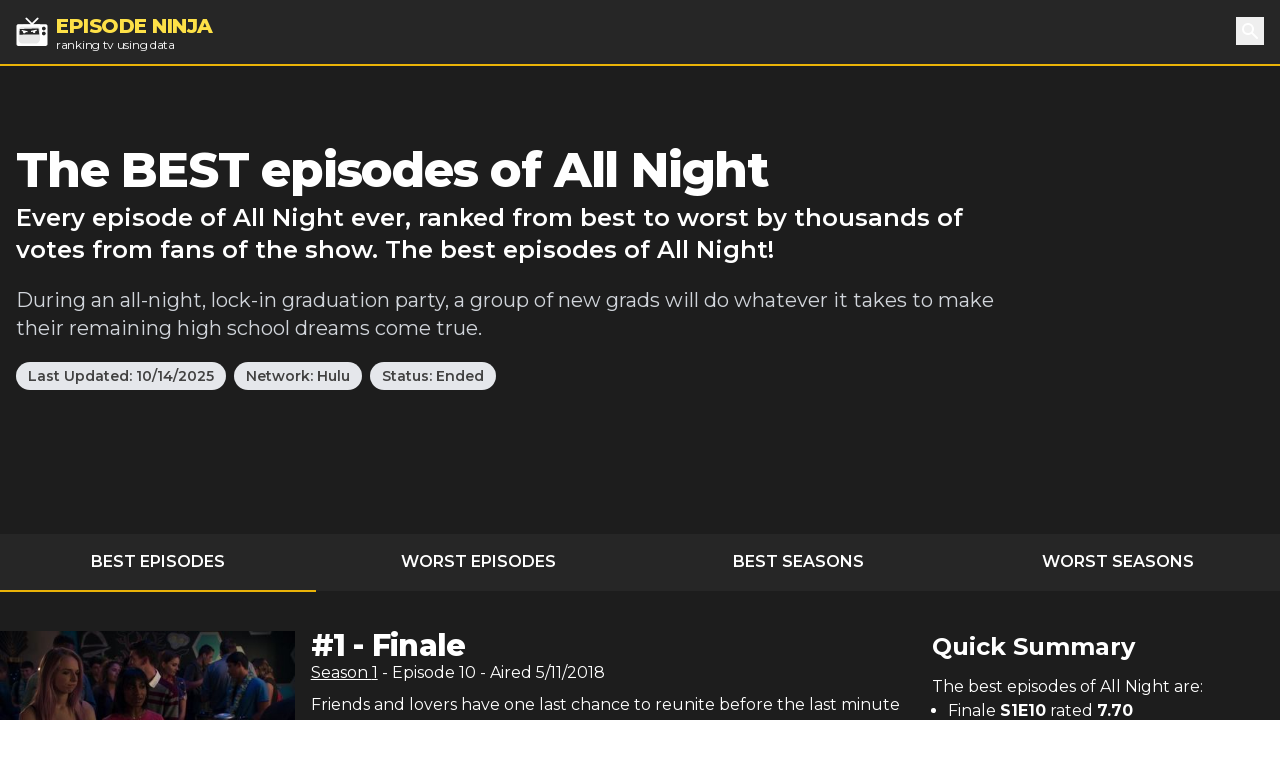

--- FILE ---
content_type: text/html; charset=utf-8
request_url: https://episode.ninja/series/all-night
body_size: 7217
content:
<!DOCTYPE html><html lang="en"><head><title>The BEST episodes of All Night | Episode Ninja</title><meta charSet="utf-8"/><meta name="viewport" content="initial-scale=1.0, width=device-width"/><meta name="description" content="Every episode of All Night ever, ranked from best to worst by thousands of votes from fans of the show. The best episodes of All Night!"/><meta name="og:title" content="The BEST episodes of All Night"/><meta name="og:description" content="Every episode of All Night ever, ranked from best to worst by thousands of votes from fans of the show. The best episodes of All Night!"/><meta name="twitter:title" content="The BEST episodes of All Night"/><meta name="twitter:site" content="@theepisodeninja"/><meta name="og:image" content="https://episode.ninja/api/og?title=The%20BEST%20episodes%20of%20All%20Night"/><meta name="twitter:image" content=""/><meta name="twitter:card" content="summary_large_image"/><meta name="fo-verify" content="5dd3759a-536e-43d2-8ca1-0bfeee0cf2ad"/><link rel="preload" href="https://cdn.episode.ninja/file/episodeninja/6645674.jpg" as="image" fetchpriority="high"/><meta name="next-head-count" content="13"/><script async="" src="https://www.googletagmanager.com/gtag/js?id=G-104SP4S1KF"></script><script>
            window.dataLayer = window.dataLayer || [];
            function gtag(){dataLayer.push(arguments);}
            gtag('js', new Date());
            gtag('config', 'G-104SP4S1KF', {
              page_path: window.location.pathname,
            });
          </script><link rel="preload" href="/_next/static/media/904be59b21bd51cb-s.p.woff2" as="font" type="font/woff2" crossorigin="anonymous" data-next-font="size-adjust"/><link rel="preload" href="/_next/static/css/418f17e018a3aa2c.css" as="style"/><link rel="stylesheet" href="/_next/static/css/418f17e018a3aa2c.css" data-n-g=""/><noscript data-n-css=""></noscript><script defer="" nomodule="" src="/_next/static/chunks/polyfills-42372ed130431b0a.js"></script><script src="/_next/static/chunks/webpack-0394cfaff2b5e9ba.js" defer=""></script><script src="/_next/static/chunks/framework-da2dd65caaea2677.js" defer=""></script><script src="/_next/static/chunks/main-d94dbc1d0f6a7c8a.js" defer=""></script><script src="/_next/static/chunks/pages/_app-e4121494dd5b9ccc.js" defer=""></script><script src="/_next/static/chunks/17-730d0faca4e34a0b.js" defer=""></script><script src="/_next/static/chunks/675-a017e9e2fa25fd0e.js" defer=""></script><script src="/_next/static/chunks/161-ecb69d555b493f1b.js" defer=""></script><script src="/_next/static/chunks/439-5eea4cf54a4c0d7d.js" defer=""></script><script src="/_next/static/chunks/pages/series/%5B...slug%5D-eb90bf0350c55863.js" defer=""></script><script src="/_next/static/SyKuHPH-iDTtSGltLaoZc/_buildManifest.js" defer=""></script><script src="/_next/static/SyKuHPH-iDTtSGltLaoZc/_ssgManifest.js" defer=""></script></head><body><div id="__next"><main class="__className_069ab3"><div class="bg-gray-800"><header><nav class="bg-gray-800 border-b-2 border-yellow-500"><div class="container px-4 mx-auto"><div class="flex items-center justify-between h-16"><div class="flex items-center"><a class="flex items-center flex-shrink-0 text-white mr-6" href="/"><img class="fill-current h-8 w-8 mr-2" src="/logo.svg" alt="Episode Ninja" width="32" height="32"/><div><div class="font-extrabold uppercase text-xl tracking-tight leading-tight text-yellow-300">Episode Ninja</div><small class="tracking-tight leading-none block text-xs">ranking tv using data</small></div></a></div><div class="relative"><button class="text-base text-white font-medium focus:outline-none p-1" id="headlessui-popover-button-undefined" type="button" aria-expanded="false"><svg xmlns="http://www.w3.org/2000/svg" viewBox="0 0 20 20" fill="currentColor" aria-hidden="true" class="h-5 w-5"><path fill-rule="evenodd" d="M8 4a4 4 0 100 8 4 4 0 000-8zM2 8a6 6 0 1110.89 3.476l4.817 4.817a1 1 0 01-1.414 1.414l-4.816-4.816A6 6 0 012 8z" clip-rule="evenodd"></path></svg><span class="sr-only">Search</span></button></div></div></div></nav></header><div class="relative bg-gray-900"><div class="max-w-screen-2xl mx-auto"><div class="relative z-10 pt-4 bg-gray-900 sm:pt-12 lg:w-full lg:pt-20 lg:pr-4"><div class="mx-auto max-w-screen-xl px-4 sm:text-center lg:text-left flex flex-col md:flex-row md:space-x-4"><div class=""><h1 class="text-2xl tracking-tight leading-6 md:leading-8 sm:leading-none font-extrabold sm:text-3xl md:text-4xl lg:text-5xl text-white mb-2">The BEST episodes of All Night</h1><h2 class="text-md sm:text-lg md:text-xl lg:text-2xl leading-tight text-white font-semibold">Every episode of All Night ever, ranked from best to worst by thousands of votes from fans of the show. The best episodes of All Night!</h2><p class="my-3 leading-tight text-sm sm:text-base text-gray-300 sm:my-5 sm:text-lg sm:mx-auto md:text-xl lg:mx-0">During an all-night, lock-in graduation party, a group of new grads will do whatever it takes to make their remaining high school dreams come true.</p><div class="mb-4"><span class="inline-block bg-gray-200 rounded-full px-3 py-1 text-xs md:text-sm font-semibold text-gray-700 mr-2 mb-2 md:mb-0">Last Updated:<!-- --> <!-- -->10/14/2025</span><a class="inline-block bg-gray-200 rounded-full px-3 py-1 text-xs md:text-sm font-semibold text-gray-700 mr-2" href="/networks/hulu">Network: <!-- -->Hulu</a><span class="inline-block bg-gray-200 rounded-full px-3 py-1 text-xs md:text-sm font-semibold text-gray-700 mr-2 mb-2 md:mb-0">Status: <!-- -->Ended</span></div></div><div class="md:w-4/12 md:h-64"><div id="nitro-content-1-mobile" class="mobile-ad md:hidden"></div><div id="nitro-content-1" class="hidden md:block"></div></div></div><div class="container mx-auto h-20 md:h-32"></div></div></div></div><div class="bg-gray-800"><div class="container mx-auto"><ul class="flex text-center uppercase text-white font-semibold text-xs md:text-base"><li class="flex-1 -mb-px mr-1"><a class="block p-2 md:p-4 border-yellow-500 border-b-2" href="/series/all-night">Best Episodes</a></li><li class="flex-1 -mb-px mr-1"><a class="block p-2 md:p-4 border-yellow-500 " href="/series/all-night/worst-episodes">Worst Episodes</a></li><li class="flex-1 mr-1"><a class="block p-2 md:p-4 border-yellow-500 " href="/series/all-night/best-seasons">Best Seasons</a></li><li class="flex-1 -mb-px mr-1"><a class="block p-2 md:p-4 border-yellow-500 " href="/series/all-night/worst-seasons">Worst Seasons</a></li></ul></div></div><div class="bg-gray-900"><div class="container mx-auto pt-4 sm:pt-10"><div class="flex flex-wrap"><div class="w-full lg:flex-1"><div><div class="text-white mb-10 flex flex-wrap sm:-mx-2"><div class="w-full sm:w-1/2 md:w-1/3 sm:px-2"><div class="image-wrapper border-b-2 border-yellow-500 bg-gray-800"><img alt="Finale" fetchpriority="high" width="400" height="225" decoding="async" data-nimg="1" style="color:transparent;width:100%;height:auto" src="https://cdn.episode.ninja/file/episodeninja/6645674.jpg"/></div><div class="bg-gray-800 px-4 md:px-2 py-2 mb-4 md:mb-0 text-lg font-bold leading-none flex content-between"><img src="/star.svg" alt="star" width="18" height="18" class="mr-1"/><div class="pr-2 mr-2 border-r">7.70</div><div class="flex-1">33<!-- --> votes</div><div class="-mr-2" style="display:flex"><button class="-my-2 px-2 bg-gray-200 text-gray-700 font-bold text-sm">Rate Now</button></div></div></div><div class="w-full sm:w-1/2 md:w-2/3 px-6 md:px-2"><h2 class="text-2xl tracking-tight leading-8 sm:leading-none font-extrabold sm:text-3xl mb-0">#<!-- -->1<!-- --> - <!-- -->Finale</h2><h3 class="text-md mb-2"><a class="underline" href="/series/all-night/season-1">Season <!-- -->1</a> <!-- -->- Episode <!-- -->10<!-- --> - Aired<!-- --> <!-- -->5/11/2018</h3><p class="mb-8">Friends and lovers have one last chance to reunite before the last minute of grad night ticks away. Cassie and Deanna devise a plan to win Alexis back while Roni reveals to Deanna the reason why she and Fig broke up. And Melinda makes a bold move.</p><div class="mb-1">Directors:<!-- --> <a class="underline" href="/director/brian-dannelly">Brian Dannelly</a></div><div class="mb-1">Writer:<!-- --> <a class="underline" href="/writer/jason-ubaldi">Jason Ubaldi</a></div><span class="text-lg font-bold mr-2">Watch Now:</span><a href="https://www.amazon.com/dp/B0FMCR43X4?tag=episodeninja-20&amp;linkCode=osi&amp;th=1&amp;psc=1" rel="noopener" class="text-black font-bold py-1 px-3 mr-2 rounded" style="background-color:#ff9900">Amazon</a></div></div></div><div><div class="text-white mb-10 flex flex-wrap sm:-mx-2"><div class="w-full sm:w-1/2 md:w-1/3 sm:px-2"><div class="image-wrapper border-b-2 border-yellow-500 bg-gray-800"><img alt="The Darkness" loading="lazy" width="400" height="225" decoding="async" data-nimg="1" style="color:transparent;width:100%;height:auto" src="https://cdn.episode.ninja/file/episodeninja/6645673.jpg"/></div><div class="bg-gray-800 px-4 md:px-2 py-2 mb-4 md:mb-0 text-lg font-bold leading-none flex content-between"><img src="/star.svg" alt="star" width="18" height="18" class="mr-1"/><div class="pr-2 mr-2 border-r">7.26</div><div class="flex-1">34<!-- --> votes</div><div class="-mr-2" style="display:flex"><button class="-my-2 px-2 bg-gray-200 text-gray-700 font-bold text-sm">Rate Now</button></div></div></div><div class="w-full sm:w-1/2 md:w-2/3 px-6 md:px-2"><h2 class="text-2xl tracking-tight leading-8 sm:leading-none font-extrabold sm:text-3xl mb-0">#<!-- -->2<!-- --> - <!-- -->The Darkness</h2><h3 class="text-md mb-2"><a class="underline" href="/series/all-night/season-1">Season <!-- -->1</a> <!-- -->- Episode <!-- -->9<!-- --> - Aired<!-- --> <!-- -->5/11/2018</h3><p class="mb-8">Stefania helps Cody re-do a moment from his past while Lyssee challenges Roni and Alexis to a streaking adventure. Deanna helps Nino cross one more thing off his list as Fig makes a big decision. Stymie and Jonas get close to finding their elusive queen.</p><div class="mb-1">Directors:<!-- --> <a class="underline" href="/director/brian-dannelly">Brian Dannelly</a></div><div class="mb-1">Writer:<!-- --> <a class="underline" href="/writer/r.-lee-fleming-jr.">R. Lee Fleming Jr.</a></div><span class="text-lg font-bold mr-2">Watch Now:</span><a href="https://www.amazon.com/dp/B00943SP0G?tag=episodeninja-20&amp;linkCode=osi&amp;th=1&amp;psc=1" rel="noopener" class="text-black font-bold py-1 px-3 mr-2 rounded" style="background-color:#ff9900">Amazon</a></div></div></div><div><div class="text-white mb-10 flex flex-wrap sm:-mx-2"><div class="w-full sm:w-1/2 md:w-1/3 sm:px-2"><div class="image-wrapper border-b-2 border-yellow-500 bg-gray-800"><img alt="Tarot Cards" loading="lazy" width="400" height="225" decoding="async" data-nimg="1" style="color:transparent;width:100%;height:auto" src="https://cdn.episode.ninja/file/episodeninja/6645672.jpg"/></div><div class="bg-gray-800 px-4 md:px-2 py-2 mb-4 md:mb-0 text-lg font-bold leading-none flex content-between"><img src="/star.svg" alt="star" width="18" height="18" class="mr-1"/><div class="pr-2 mr-2 border-r">7.22</div><div class="flex-1">32<!-- --> votes</div><div class="-mr-2" style="display:flex"><button class="-my-2 px-2 bg-gray-200 text-gray-700 font-bold text-sm">Rate Now</button></div></div></div><div class="w-full sm:w-1/2 md:w-2/3 px-6 md:px-2"><h2 class="text-2xl tracking-tight leading-8 sm:leading-none font-extrabold sm:text-3xl mb-0">#<!-- -->3<!-- --> - <!-- -->Tarot Cards</h2><h3 class="text-md mb-2"><a class="underline" href="/series/all-night/season-1">Season <!-- -->1</a> <!-- -->- Episode <!-- -->8<!-- --> - Aired<!-- --> <!-- -->5/11/2018</h3><p class="mb-8">Tarot card readings complicates everyone’s night sending Fig, Deanna, Jonas and Stymie into uncharted territory. Melinda tries to convince Saperstein to let her out. Cassie and Alexis hash out their issues while Cody and Stefania argue about their pasts.</p><div class="mb-1">Directors:<!-- --> <a class="underline" href="/director/ryan-shiraki">Ryan Shiraki</a></div><div class="mb-1">Writer:<!-- --> <a class="underline" href="/writer/mackenzie-yeager">Mackenzie Yeager</a></div><span class="text-lg font-bold mr-2">Watch Now:</span><a href="https://www.amazon.com/dp/B0CVVSZ6XY?tag=episodeninja-20&amp;linkCode=osi&amp;th=1&amp;psc=1" rel="noopener" class="text-black font-bold py-1 px-3 mr-2 rounded" style="background-color:#ff9900">Amazon</a></div></div></div><div><div class="text-white mb-10 flex flex-wrap sm:-mx-2"><div class="w-full sm:w-1/2 md:w-1/3 sm:px-2"><div class="image-wrapper border-b-2 border-yellow-500 bg-gray-800"><img alt="Safe Sex" loading="lazy" width="400" height="225" decoding="async" data-nimg="1" style="color:transparent;width:100%;height:auto" src="https://cdn.episode.ninja/file/episodeninja/6645671.jpg"/></div><div class="bg-gray-800 px-4 md:px-2 py-2 mb-4 md:mb-0 text-lg font-bold leading-none flex content-between"><img src="/star.svg" alt="star" width="18" height="18" class="mr-1"/><div class="pr-2 mr-2 border-r">7.17</div><div class="flex-1">36<!-- --> votes</div><div class="-mr-2" style="display:flex"><button class="-my-2 px-2 bg-gray-200 text-gray-700 font-bold text-sm">Rate Now</button></div></div></div><div class="w-full sm:w-1/2 md:w-2/3 px-6 md:px-2"><h2 class="text-2xl tracking-tight leading-8 sm:leading-none font-extrabold sm:text-3xl mb-0">#<!-- -->4<!-- --> - <!-- -->Safe Sex</h2><h3 class="text-md mb-2"><a class="underline" href="/series/all-night/season-1">Season <!-- -->1</a> <!-- -->- Episode <!-- -->7<!-- --> - Aired<!-- --> <!-- -->5/11/2018</h3><p class="mb-8">Things get hot and heavy between Roni and Fig while Melinda is banished to grad night detention. Alexis and Cassie find themselves at crossroads as Deanna and Nino get to know one another. Bryce may not be up to the challenge of sleeping with Mrs. Lewis.</p><div class="mb-1">Directors:<!-- --> <a class="underline" href="/director/ryan-shiraki">Ryan Shiraki</a></div><div class="mb-1">Writer:<!-- --> <a class="underline" href="/writer/ali-schouten">Ali Schouten</a></div><span class="text-lg font-bold mr-2">Watch Now:</span><a href="https://www.amazon.com/dp/B072M277PR?tag=episodeninja-20&amp;linkCode=osi&amp;th=1&amp;psc=1" rel="noopener" class="text-black font-bold py-1 px-3 mr-2 rounded" style="background-color:#ff9900">Amazon</a></div></div><div class="pt-8 mb-12"><div id="nitro-content-2-mobile" class="mobile-ad md:hidden"></div><div id="nitro-content-2" class="hidden md:block"></div></div></div><div><div class="text-white mb-10 flex flex-wrap sm:-mx-2"><div class="w-full sm:w-1/2 md:w-1/3 sm:px-2"><div class="image-wrapper border-b-2 border-yellow-500 bg-gray-800"><img alt="Jello Wrestling" loading="lazy" width="400" height="225" decoding="async" data-nimg="1" style="color:transparent;width:100%;height:auto" src="https://cdn.episode.ninja/file/episodeninja/6645669.jpg"/></div><div class="bg-gray-800 px-4 md:px-2 py-2 mb-4 md:mb-0 text-lg font-bold leading-none flex content-between"><img src="/star.svg" alt="star" width="18" height="18" class="mr-1"/><div class="pr-2 mr-2 border-r">7.10</div><div class="flex-1">31<!-- --> votes</div><div class="-mr-2" style="display:flex"><button class="-my-2 px-2 bg-gray-200 text-gray-700 font-bold text-sm">Rate Now</button></div></div></div><div class="w-full sm:w-1/2 md:w-2/3 px-6 md:px-2"><h2 class="text-2xl tracking-tight leading-8 sm:leading-none font-extrabold sm:text-3xl mb-0">#<!-- -->5<!-- --> - <!-- -->Jello Wrestling</h2><h3 class="text-md mb-2"><a class="underline" href="/series/all-night/season-1">Season <!-- -->1</a> <!-- -->- Episode <!-- -->5<!-- --> - Aired<!-- --> <!-- -->5/11/2018</h3><p class="mb-8">The night takes a turn as 80s themed jello wrestling pits students against each other. Fig finally gets to talk to Roni, as Deanna confesses her feelings. Christian and Melinda sneak out to steal alcohol. Bryce discovers the key to Mrs. Lewis’ heart.</p><div class="mb-1">Directors:<!-- --> <a class="underline" href="/director/brian-dannelly">Brian Dannelly</a></div><div class="mb-1">Writer:<!-- --> <a class="underline" href="/writer/r.-lee-fleming-jr.">R. Lee Fleming Jr.</a></div><span class="text-lg font-bold mr-2">Watch Now:</span><a href="https://www.amazon.com/dp/B0DTT5Q19D?tag=episodeninja-20&amp;linkCode=osi&amp;th=1&amp;psc=1" rel="noopener" class="text-black font-bold py-1 px-3 mr-2 rounded" style="background-color:#ff9900">Amazon</a></div></div></div><div><div class="text-white mb-10 flex flex-wrap sm:-mx-2"><div class="w-full sm:w-1/2 md:w-1/3 sm:px-2"><div class="image-wrapper border-b-2 border-yellow-500 bg-gray-800"><img alt="Sink or Swim" loading="lazy" width="400" height="225" decoding="async" data-nimg="1" style="color:transparent;width:100%;height:auto" src="https://cdn.episode.ninja/file/episodeninja/6645670.jpg"/></div><div class="bg-gray-800 px-4 md:px-2 py-2 mb-4 md:mb-0 text-lg font-bold leading-none flex content-between"><img src="/star.svg" alt="star" width="18" height="18" class="mr-1"/><div class="pr-2 mr-2 border-r">6.87</div><div class="flex-1">30<!-- --> votes</div><div class="-mr-2" style="display:flex"><button class="-my-2 px-2 bg-gray-200 text-gray-700 font-bold text-sm">Rate Now</button></div></div></div><div class="w-full sm:w-1/2 md:w-2/3 px-6 md:px-2"><h2 class="text-2xl tracking-tight leading-8 sm:leading-none font-extrabold sm:text-3xl mb-0">#<!-- -->6<!-- --> - <!-- -->Sink or Swim</h2><h3 class="text-md mb-2"><a class="underline" href="/series/all-night/season-1">Season <!-- -->1</a> <!-- -->- Episode <!-- -->6<!-- --> - Aired<!-- --> <!-- -->5/11/2018</h3><p class="mb-8">As half the students fall asleep, Nino’s music livens things up. Melinda misjudges a moment between her and Christian. Cassie helps Deanna go through an emotional and cosmetic make over and Bryce coerces Mrs. Lewis to sneak away.</p><div class="mb-1">Directors:<!-- --> <a class="underline" href="/director/brian-dannelly">Brian Dannelly</a></div><div class="mb-1">Writer:<!-- --> <a class="underline" href="/writer/jason-ubaldi">Jason Ubaldi</a></div><span class="text-lg font-bold mr-2">Watch Now:</span><a href="https://www.amazon.com/dp/B0CLVT6L1Y?tag=episodeninja-20&amp;linkCode=osi&amp;th=1&amp;psc=1" rel="noopener" class="text-black font-bold py-1 px-3 mr-2 rounded" style="background-color:#ff9900">Amazon</a></div></div></div><div><div class="text-white mb-10 flex flex-wrap sm:-mx-2"><div class="w-full sm:w-1/2 md:w-1/3 sm:px-2"><div class="image-wrapper border-b-2 border-yellow-500 bg-gray-800"><img alt="Karaoke" loading="lazy" width="400" height="225" decoding="async" data-nimg="1" style="color:transparent;width:100%;height:auto" src="https://cdn.episode.ninja/file/episodeninja/6645667.jpg"/></div><div class="bg-gray-800 px-4 md:px-2 py-2 mb-4 md:mb-0 text-lg font-bold leading-none flex content-between"><img src="/star.svg" alt="star" width="18" height="18" class="mr-1"/><div class="pr-2 mr-2 border-r">6.78</div><div class="flex-1">37<!-- --> votes</div><div class="-mr-2" style="display:flex"><button class="-my-2 px-2 bg-gray-200 text-gray-700 font-bold text-sm">Rate Now</button></div></div></div><div class="w-full sm:w-1/2 md:w-2/3 px-6 md:px-2"><h2 class="text-2xl tracking-tight leading-8 sm:leading-none font-extrabold sm:text-3xl mb-0">#<!-- -->7<!-- --> - <!-- -->Karaoke</h2><h3 class="text-md mb-2"><a class="underline" href="/series/all-night/season-1">Season <!-- -->1</a> <!-- -->- Episode <!-- -->3<!-- --> - Aired<!-- --> <!-- -->5/11/2018</h3><p class="mb-8">As karaoke commences, Roni makes a huge announcement only to be topped by the revelation of an even bigger secret. Bryce begins to lay the groundwork for his seduction of the gym teacher’s wife. Christian urges Melinda to come out of her shell.</p><div class="mb-1">Directors:<!-- --> <a class="underline" href="/director/nancy-hower">Nancy Hower</a></div><div class="mb-1">Writer:<!-- --> <a class="underline" href="/writer/ali-schouten">Ali Schouten</a></div><span class="text-lg font-bold mr-2">Watch Now:</span><a href="https://www.amazon.com/dp/B0795BG5NW?tag=episodeninja-20&amp;linkCode=osi&amp;th=1&amp;psc=1" rel="noopener" class="text-black font-bold py-1 px-3 mr-2 rounded" style="background-color:#ff9900">Amazon</a></div></div></div><div><div class="text-white mb-10 flex flex-wrap sm:-mx-2"><div class="w-full sm:w-1/2 md:w-1/3 sm:px-2"><div class="image-wrapper border-b-2 border-yellow-500 bg-gray-800"><img alt="Midnight Madness" loading="lazy" width="400" height="225" decoding="async" data-nimg="1" style="color:transparent;width:100%;height:auto" src="https://cdn.episode.ninja/file/episodeninja/6645668.jpg"/></div><div class="bg-gray-800 px-4 md:px-2 py-2 mb-4 md:mb-0 text-lg font-bold leading-none flex content-between"><img src="/star.svg" alt="star" width="18" height="18" class="mr-1"/><div class="pr-2 mr-2 border-r">6.77</div><div class="flex-1">30<!-- --> votes</div><div class="-mr-2" style="display:flex"><button class="-my-2 px-2 bg-gray-200 text-gray-700 font-bold text-sm">Rate Now</button></div></div></div><div class="w-full sm:w-1/2 md:w-2/3 px-6 md:px-2"><h2 class="text-2xl tracking-tight leading-8 sm:leading-none font-extrabold sm:text-3xl mb-0">#<!-- -->8<!-- --> - <!-- -->Midnight Madness</h2><h3 class="text-md mb-2"><a class="underline" href="/series/all-night/season-1">Season <!-- -->1</a> <!-- -->- Episode <!-- -->4<!-- --> - Aired<!-- --> <!-- -->5/11/2018</h3><p class="mb-8">The stroke of midnight means it’s time for Midnight Madness, a crazy game that ends up amplifying the bad blood between Deanna and Cassie. Roni, Alexis and Lyssee plot their revenge on Oz and Melinda makes a plan to acquire more alcohol for the party.</p><div class="mb-1">Directors:<!-- --> <a class="underline" href="/director/nancy-hower">Nancy Hower</a></div><div class="mb-1">Writer:<!-- --> <a class="underline" href="/writer/mackenzie-yeager">Mackenzie Yeager</a></div><span class="text-lg font-bold mr-2">Watch Now:</span><a href="https://www.amazon.com/dp/B006RXQ7MY?tag=episodeninja-20&amp;linkCode=osi&amp;th=1&amp;psc=1" rel="noopener" class="text-black font-bold py-1 px-3 mr-2 rounded" style="background-color:#ff9900">Amazon</a></div></div><div class="pt-8 mb-12"><div id="nitro-content-3-mobile" class="mobile-ad md:hidden"></div><div id="nitro-content-3" class="hidden md:block"></div></div></div><div><div class="text-white mb-10 flex flex-wrap sm:-mx-2"><div class="w-full sm:w-1/2 md:w-1/3 sm:px-2"><div class="image-wrapper border-b-2 border-yellow-500 bg-gray-800"><img alt="Future Predictions" loading="lazy" width="400" height="225" decoding="async" data-nimg="1" style="color:transparent;width:100%;height:auto" src="https://cdn.episode.ninja/file/episodeninja/6645666.jpg"/></div><div class="bg-gray-800 px-4 md:px-2 py-2 mb-4 md:mb-0 text-lg font-bold leading-none flex content-between"><img src="/star.svg" alt="star" width="18" height="18" class="mr-1"/><div class="pr-2 mr-2 border-r">6.73</div><div class="flex-1">45<!-- --> votes</div><div class="-mr-2" style="display:flex"><button class="-my-2 px-2 bg-gray-200 text-gray-700 font-bold text-sm">Rate Now</button></div></div></div><div class="w-full sm:w-1/2 md:w-2/3 px-6 md:px-2"><h2 class="text-2xl tracking-tight leading-8 sm:leading-none font-extrabold sm:text-3xl mb-0">#<!-- -->9<!-- --> - <!-- -->Future Predictions</h2><h3 class="text-md mb-2"><a class="underline" href="/series/all-night/season-1">Season <!-- -->1</a> <!-- -->- Episode <!-- -->2<!-- --> - Aired<!-- --> <!-- -->5/11/2018</h3><p class="mb-8">A last minute arrival at Grad Night causes a stir as students create videos predicting where they will be in 20 years. Deanna vows to tell Fig her true feelings while Roni’s friends try to convince her there is another reason why Oz is pulling away.</p><div class="mb-1">Directors:<!-- --> <a class="underline" href="/director/brian-dannelly">Brian Dannelly</a></div><div class="mb-1">Writer:<!-- --> <a class="underline" href="/writer/jason-ubaldi">Jason Ubaldi</a></div><span class="text-lg font-bold mr-2">Watch Now:</span><a href="https://www.amazon.com/dp/B07RX36HL8?tag=episodeninja-20&amp;linkCode=osi&amp;th=1&amp;psc=1" rel="noopener" class="text-black font-bold py-1 px-3 mr-2 rounded" style="background-color:#ff9900">Amazon</a></div></div></div><div><div class="text-white mb-10 flex flex-wrap sm:-mx-2"><div class="w-full sm:w-1/2 md:w-1/3 sm:px-2"><div class="image-wrapper border-b-2 border-yellow-500 bg-gray-800"><img alt="Pilot" loading="lazy" width="400" height="225" decoding="async" data-nimg="1" style="color:transparent;width:100%;height:auto" src="https://cdn.episode.ninja/file/episodeninja/6645665.jpg"/></div><div class="bg-gray-800 px-4 md:px-2 py-2 mb-4 md:mb-0 text-lg font-bold leading-none flex content-between"><img src="/star.svg" alt="star" width="18" height="18" class="mr-1"/><div class="pr-2 mr-2 border-r">6.38</div><div class="flex-1">53<!-- --> votes</div><div class="-mr-2" style="display:flex"><button class="-my-2 px-2 bg-gray-200 text-gray-700 font-bold text-sm">Rate Now</button></div></div></div><div class="w-full sm:w-1/2 md:w-2/3 px-6 md:px-2"><h2 class="text-2xl tracking-tight leading-8 sm:leading-none font-extrabold sm:text-3xl mb-0">#<!-- -->10<!-- --> - <!-- -->Pilot</h2><h3 class="text-md mb-2"><a class="underline" href="/series/all-night/season-1">Season <!-- -->1</a> <!-- -->- Episode <!-- -->1<!-- --> - Aired<!-- --> <!-- -->5/11/2018</h3><p class="mb-8">At the all night graduation lock-in party, graduates set out to fulfill their unfinished business. For many, it’s their last chance to live their high school dreams, but things inevitably take a turn for the Senior Class of Sherman Grove High School.</p><div class="mb-1">Directors:<!-- --> <a class="underline" href="/director/brian-dannelly">Brian Dannelly</a></div><div class="mb-1">Writer:<!-- --> <a class="underline" href="/writer/jason-ubaldi">Jason Ubaldi</a></div><span class="text-lg font-bold mr-2">Watch Now:</span><a href="https://www.amazon.com/dp/B0FMCR43X4?tag=episodeninja-20&amp;linkCode=osi&amp;th=1&amp;psc=1" rel="noopener" class="text-black font-bold py-1 px-3 mr-2 rounded" style="background-color:#ff9900">Amazon</a><a href="https://itunes.apple.com/us/tv-season/pilot/id1458039318?i=1458519951&amp;uo=4&amp;at=1010lMy8" rel="noopener" class="text-white font-bold py-1 px-3 mr-2 rounded" style="background-color:#000">Apple TV</a></div></div></div></div><aside class="sidebar text-white flex flex-col"><div class="px-3 sm:px-0 mb-6"><h3 class="text-2xl font-bold sm:px-0 mb-3">Quick Summary</h3>The <!-- -->best<!-- --> episodes of <!-- -->All Night<!-- --> <!-- -->are:<ul class="list-disc pl-4"><li>Finale<!-- --> <strong>S<!-- -->1<!-- -->E<!-- -->10</strong> <!-- -->rated <strong>7.70</strong></li><li>The Darkness<!-- --> <strong>S<!-- -->1<!-- -->E<!-- -->9</strong> <!-- -->rated <strong>7.26</strong></li><li>Tarot Cards<!-- --> <strong>S<!-- -->1<!-- -->E<!-- -->8</strong> <!-- -->rated <strong>7.22</strong></li><li>Safe Sex<!-- --> <strong>S<!-- -->1<!-- -->E<!-- -->7</strong> <!-- -->rated <strong>7.17</strong></li><li>Jello Wrestling<!-- --> <strong>S<!-- -->1<!-- -->E<!-- -->5</strong> <!-- -->rated <strong>7.10</strong></li><li>Sink or Swim<!-- --> <strong>S<!-- -->1<!-- -->E<!-- -->6</strong> <!-- -->rated <strong>6.87</strong></li><li>Karaoke<!-- --> <strong>S<!-- -->1<!-- -->E<!-- -->3</strong> <!-- -->rated <strong>6.78</strong></li><li>Midnight Madness<!-- --> <strong>S<!-- -->1<!-- -->E<!-- -->4</strong> <!-- -->rated <strong>6.77</strong></li><li>Future Predictions<!-- --> <strong>S<!-- -->1<!-- -->E<!-- -->2</strong> <!-- -->rated <strong>6.73</strong></li><li>Pilot<!-- --> <strong>S<!-- -->1<!-- -->E<!-- -->1</strong> <!-- -->rated <strong>6.38</strong></li></ul></div><div><h3 class="text-2xl font-bold px-3 sm:px-0 mb-3">Similar Shows</h3><a class="flex justify-center items-center h-40 overflow-hidden shadow-lg bg-gray-800 hover:bg-gray-700 mb-4 text-white border-t-2 border-yellow-500" href="/series/chuck"><div class="px-3 py-2"><h4 class="font-bold text-2xl text-center">Chuck</h4></div></a><a class="flex justify-center items-center h-40 overflow-hidden shadow-lg bg-gray-800 hover:bg-gray-700 mb-4 text-white border-t-2 border-yellow-500" href="/series/house"><div class="px-3 py-2"><h4 class="font-bold text-2xl text-center">House</h4></div></a><a class="flex justify-center items-center h-40 overflow-hidden shadow-lg bg-gray-800 hover:bg-gray-700 mb-4 text-white border-t-2 border-yellow-500" href="/series/glee"><div class="px-3 py-2"><h4 class="font-bold text-2xl text-center">Glee</h4></div></a><a class="flex justify-center items-center h-40 overflow-hidden shadow-lg bg-gray-800 hover:bg-gray-700 mb-4 text-white border-t-2 border-yellow-500" href="/series/the-big-bang-theory"><div class="px-3 py-2"><h4 class="font-bold text-2xl text-center">The Big Bang Theory</h4></div></a><a class="flex justify-center items-center h-40 overflow-hidden shadow-lg bg-gray-800 hover:bg-gray-700 mb-4 text-white border-t-2 border-yellow-500" href="/series/new-girl"><div class="px-3 py-2"><h4 class="font-bold text-2xl text-center">New Girl</h4></div></a><a class="flex justify-center items-center h-40 overflow-hidden shadow-lg bg-gray-800 hover:bg-gray-700 mb-4 text-white border-t-2 border-yellow-500" href="/series/modern-family"><div class="px-3 py-2"><h4 class="font-bold text-2xl text-center">Modern Family</h4></div></a><a class="flex justify-center items-center h-40 overflow-hidden shadow-lg bg-gray-800 hover:bg-gray-700 mb-4 text-white border-t-2 border-yellow-500" href="/series/the-middle"><div class="px-3 py-2"><h4 class="font-bold text-2xl text-center">The Middle</h4></div></a><a class="flex justify-center items-center h-40 overflow-hidden shadow-lg bg-gray-800 hover:bg-gray-700 mb-4 text-white border-t-2 border-yellow-500" href="/series/orange-is-the-new-black"><div class="px-3 py-2"><h4 class="font-bold text-2xl text-center">Orange Is the New Black</h4></div></a><a class="flex justify-center items-center h-40 overflow-hidden shadow-lg bg-gray-800 hover:bg-gray-700 mb-4 text-white border-t-2 border-yellow-500" href="/series/veronica-mars"><div class="px-3 py-2"><h4 class="font-bold text-2xl text-center">Veronica Mars</h4></div></a><a class="flex justify-center items-center h-40 overflow-hidden shadow-lg bg-gray-800 hover:bg-gray-700 mb-4 text-white border-t-2 border-yellow-500" href="/series/american-dad"><div class="px-3 py-2"><h4 class="font-bold text-2xl text-center">American Dad!</h4></div></a></div><div id="nitro-sidebar-2" class="mt-8 grow"></div></aside></div></div></div><div id="nitro-mobile-fixed" class="mb-3"></div><div id="nitro-desktop-fixed"></div><footer class="text-white bg-gray-800"><div class="container mx-auto p-4 md:px-0"><div class="md:flex md:justify-between mb-4"><ul class="md:flex md:justify-between md:space-x-4"><li><a href="/shows">Shows</a></li><li><a href="/about">About</a></li><li><a href="/advertise">Advertise</a></li><li><a href="https://www.iubenda.com/privacy-policy/23600908/legal" target="_blank" rel="noopener">Privacy Policy</a></li><li id="ncmp-consent-link"></li></ul><div>© Copyright <!-- -->2026<!-- --> <a class="underline" href="/">Episode Ninja</a></div></div><div class="text-sm">We are a participant in the Amazon Services LLC Associates Program, an affiliate advertising program designed to provide a means for us to earn fees by linking to Amazon.com and affiliated sites.</div><div class="mt-2"><span data-ccpa-link="1"></span></div></div></footer></div></main></div><script id="__NEXT_DATA__" type="application/json">{"props":{"pageProps":{"show":{"_id":"5f9c1269f645cae1c14c97df","id":346001,"seriesName":"All Night","overview":"During an all-night, lock-in graduation party, a group of new grads will do whatever it takes to make their remaining high school dreams come true.","slug":"all-night","updatedAt":"2025-10-14T00:19:04.584Z","relatedShows":[{"id":80348,"slug":"chuck","seriesName":"Chuck","_id":"68ed96f868a51f792db0323e"},{"id":73255,"slug":"house","seriesName":"House","_id":"68ed96f868a51f792db0323f"},{"id":83610,"slug":"glee","seriesName":"Glee","_id":"68ed96f868a51f792db03240"},{"id":80379,"slug":"the-big-bang-theory","seriesName":"The Big Bang Theory","_id":"68ed96f868a51f792db03241"},{"id":248682,"slug":"new-girl","seriesName":"New Girl","_id":"68ed96f868a51f792db03242"},{"id":95011,"slug":"modern-family","seriesName":"Modern Family","_id":"68ed96f868a51f792db03243"},{"id":95021,"slug":"the-middle","seriesName":"The Middle","_id":"68ed96f868a51f792db03244"},{"id":264586,"slug":"orange-is-the-new-black","seriesName":"Orange Is the New Black","_id":"68ed96f868a51f792db03245"},{"id":73730,"slug":"veronica-mars","seriesName":"Veronica Mars","_id":"68ed96f868a51f792db03246"},{"id":73141,"slug":"american-dad","seriesName":"American Dad!","_id":"68ed96f868a51f792db03247"}],"episodes":[{"id":6645674,"rating":7.69697,"airedSeason":1,"airedEpisodeNumber":10,"overview":"Friends and lovers have one last chance to reunite before the last minute of grad night ticks away. Cassie and Deanna devise a plan to win Alexis back while Roni reveals to Deanna the reason why she and Fig broke up. And Melinda makes a bold move.","filename":"episodes/346001/6645674.jpg","directors":[{"name":"Brian Dannelly","slug":"brian-dannelly"}],"writers":[{"name":"Jason Ubaldi","slug":"jason-ubaldi"}],"episodeName":"Finale","ratingCount":33,"watchLinks":[{"amazon":"https://www.amazon.com/dp/B0FMCR43X4?tag=episodeninja-20\u0026linkCode=osi\u0026th=1\u0026psc=1","_id":"68ed96f868a51f792db03249"}],"itunes":null,"imageUrl":"https://cdn.episode.ninja/file/episodeninja/6645674.jpg","firstAired":"2018-05-11"},{"id":6645673,"rating":7.26471,"airedSeason":1,"airedEpisodeNumber":9,"overview":"Stefania helps Cody re-do a moment from his past while Lyssee challenges Roni and Alexis to a streaking adventure. Deanna helps Nino cross one more thing off his list as Fig makes a big decision. Stymie and Jonas get close to finding their elusive queen.","filename":"episodes/346001/6645673.jpg","directors":[{"name":"Brian Dannelly","slug":"brian-dannelly"}],"writers":[{"name":"R. Lee Fleming Jr.","slug":"r.-lee-fleming-jr."}],"episodeName":"The Darkness","ratingCount":34,"watchLinks":[{"amazon":"https://www.amazon.com/dp/B00943SP0G?tag=episodeninja-20\u0026linkCode=osi\u0026th=1\u0026psc=1","_id":"68ed96f868a51f792db0324b"}],"itunes":null,"imageUrl":"https://cdn.episode.ninja/file/episodeninja/6645673.jpg","firstAired":"2018-05-11"},{"id":6645672,"rating":7.21875,"airedSeason":1,"airedEpisodeNumber":8,"overview":"Tarot card readings complicates everyone’s night sending Fig, Deanna, Jonas and Stymie into uncharted territory. Melinda tries to convince Saperstein to let her out. Cassie and Alexis hash out their issues while Cody and Stefania argue about their pasts.","filename":"episodes/346001/6645672.jpg","directors":[{"name":"Ryan Shiraki","slug":"ryan-shiraki"}],"writers":[{"name":"Mackenzie Yeager","slug":"mackenzie-yeager"}],"episodeName":"Tarot Cards","ratingCount":32,"watchLinks":[{"amazon":"https://www.amazon.com/dp/B0CVVSZ6XY?tag=episodeninja-20\u0026linkCode=osi\u0026th=1\u0026psc=1","_id":"68ed96f868a51f792db0324d"}],"itunes":null,"imageUrl":"https://cdn.episode.ninja/file/episodeninja/6645672.jpg","firstAired":"2018-05-11"},{"id":6645671,"rating":7.16667,"airedSeason":1,"airedEpisodeNumber":7,"overview":"Things get hot and heavy between Roni and Fig while Melinda is banished to grad night detention. Alexis and Cassie find themselves at crossroads as Deanna and Nino get to know one another. Bryce may not be up to the challenge of sleeping with Mrs. Lewis.","filename":"episodes/346001/6645671.jpg","directors":[{"name":"Ryan Shiraki","slug":"ryan-shiraki"}],"writers":[{"name":"Ali Schouten","slug":"ali-schouten"}],"episodeName":"Safe Sex","ratingCount":36,"watchLinks":[{"amazon":"https://www.amazon.com/dp/B072M277PR?tag=episodeninja-20\u0026linkCode=osi\u0026th=1\u0026psc=1","_id":"68ed96f868a51f792db0324f"}],"itunes":null,"imageUrl":"https://cdn.episode.ninja/file/episodeninja/6645671.jpg","firstAired":"2018-05-11"},{"id":6645669,"rating":7.09677,"airedSeason":1,"airedEpisodeNumber":5,"overview":"The night takes a turn as 80s themed jello wrestling pits students against each other. Fig finally gets to talk to Roni, as Deanna confesses her feelings. Christian and Melinda sneak out to steal alcohol. Bryce discovers the key to Mrs. Lewis’ heart.","filename":"episodes/346001/6645669.jpg","directors":[{"name":"Brian Dannelly","slug":"brian-dannelly"}],"writers":[{"name":"R. Lee Fleming Jr.","slug":"r.-lee-fleming-jr."}],"episodeName":"Jello Wrestling","ratingCount":31,"watchLinks":[{"amazon":"https://www.amazon.com/dp/B0DTT5Q19D?tag=episodeninja-20\u0026linkCode=osi\u0026th=1\u0026psc=1","_id":"68ed96f868a51f792db03251"}],"itunes":null,"imageUrl":"https://cdn.episode.ninja/file/episodeninja/6645669.jpg","firstAired":"2018-05-11"},{"id":6645670,"rating":6.86667,"airedSeason":1,"airedEpisodeNumber":6,"overview":"As half the students fall asleep, Nino’s music livens things up. Melinda misjudges a moment between her and Christian. Cassie helps Deanna go through an emotional and cosmetic make over and Bryce coerces Mrs. Lewis to sneak away.","filename":"episodes/346001/6645670.jpg","directors":[{"name":"Brian Dannelly","slug":"brian-dannelly"}],"writers":[{"name":"Jason Ubaldi","slug":"jason-ubaldi"}],"episodeName":"Sink or Swim","ratingCount":30,"watchLinks":[{"amazon":"https://www.amazon.com/dp/B0CLVT6L1Y?tag=episodeninja-20\u0026linkCode=osi\u0026th=1\u0026psc=1","_id":"68ed96f868a51f792db03253"}],"itunes":null,"imageUrl":"https://cdn.episode.ninja/file/episodeninja/6645670.jpg","firstAired":"2018-05-11"},{"id":6645667,"rating":6.78378,"airedSeason":1,"airedEpisodeNumber":3,"overview":"As karaoke commences, Roni makes a huge announcement only to be topped by the revelation of an even bigger secret. Bryce begins to lay the groundwork for his seduction of the gym teacher’s wife. Christian urges Melinda to come out of her shell.","filename":"episodes/346001/6645667.jpg","directors":[{"name":"Nancy Hower","slug":"nancy-hower"}],"writers":[{"name":"Ali Schouten","slug":"ali-schouten"}],"episodeName":"Karaoke","ratingCount":37,"watchLinks":[{"amazon":"https://www.amazon.com/dp/B0795BG5NW?tag=episodeninja-20\u0026linkCode=osi\u0026th=1\u0026psc=1","_id":"68ed96f868a51f792db03255"}],"itunes":null,"imageUrl":"https://cdn.episode.ninja/file/episodeninja/6645667.jpg","firstAired":"2018-05-11"},{"id":6645668,"rating":6.76667,"airedSeason":1,"airedEpisodeNumber":4,"overview":"The stroke of midnight means it’s time for Midnight Madness, a crazy game that ends up amplifying the bad blood between Deanna and Cassie. Roni, Alexis and Lyssee plot their revenge on Oz and Melinda makes a plan to acquire more alcohol for the party.","filename":"episodes/346001/6645668.jpg","directors":[{"name":"Nancy Hower","slug":"nancy-hower"}],"writers":[{"name":"Mackenzie Yeager","slug":"mackenzie-yeager"}],"episodeName":"Midnight Madness","ratingCount":30,"watchLinks":[{"amazon":"https://www.amazon.com/dp/B006RXQ7MY?tag=episodeninja-20\u0026linkCode=osi\u0026th=1\u0026psc=1","_id":"68ed96f868a51f792db03257"}],"itunes":null,"imageUrl":"https://cdn.episode.ninja/file/episodeninja/6645668.jpg","firstAired":"2018-05-11"},{"id":6645666,"rating":6.73333,"airedSeason":1,"airedEpisodeNumber":2,"overview":"A last minute arrival at Grad Night causes a stir as students create videos predicting where they will be in 20 years. Deanna vows to tell Fig her true feelings while Roni’s friends try to convince her there is another reason why Oz is pulling away.","filename":"episodes/346001/6645666.jpg","directors":[{"name":"Brian Dannelly","slug":"brian-dannelly"}],"writers":[{"name":"Jason Ubaldi","slug":"jason-ubaldi"}],"episodeName":"Future Predictions","ratingCount":45,"watchLinks":[{"amazon":"https://www.amazon.com/dp/B07RX36HL8?tag=episodeninja-20\u0026linkCode=osi\u0026th=1\u0026psc=1","_id":"68ed96f868a51f792db03259"}],"itunes":null,"imageUrl":"https://cdn.episode.ninja/file/episodeninja/6645666.jpg","firstAired":"2018-05-11"},{"id":6645665,"rating":6.37736,"airedSeason":1,"airedEpisodeNumber":1,"overview":"At the all night graduation lock-in party, graduates set out to fulfill their unfinished business. For many, it’s their last chance to live their high school dreams, but things inevitably take a turn for the Senior Class of Sherman Grove High School.","filename":"episodes/346001/6645665.jpg","directors":[{"name":"Brian Dannelly","slug":"brian-dannelly"}],"writers":[{"name":"Jason Ubaldi","slug":"jason-ubaldi"}],"episodeName":"Pilot","ratingCount":53,"watchLinks":[{"amazon":"https://www.amazon.com/dp/B0FMCR43X4?tag=episodeninja-20\u0026linkCode=osi\u0026th=1\u0026psc=1","_id":"68ed96f868a51f792db0325b"}],"itunes":"https://itunes.apple.com/us/tv-season/pilot/id1458039318?i=1458519951\u0026uo=4\u0026at=1010lMy8","imageUrl":"https://cdn.episode.ninja/file/episodeninja/6645665.jpg","firstAired":"2018-05-11"}],"totalEpisodes":10,"totalSeasons":1,"network":"Hulu","networkSlug":"hulu","status":"Ended"},"worst":false,"title":"The BEST episodes of All Night","description":"Every episode of All Night ever, ranked from best to worst by thousands of votes from fans of the show. The best episodes of All Night!","image":"https://cdn.episode.ninja/file/episodeninja/show/346001.jpg","seasonNumber":null,"key":["all-night"],"lifetimeEpisodes":[{"rating":6.37736,"season":1,"number":1,"name":"Pilot","count":53},{"rating":6.73333,"season":1,"number":2,"name":"Future Predictions","count":45},{"rating":6.78378,"season":1,"number":3,"name":"Karaoke","count":37},{"rating":6.76667,"season":1,"number":4,"name":"Midnight Madness","count":30},{"rating":7.09677,"season":1,"number":5,"name":"Jello Wrestling","count":31},{"rating":6.86667,"season":1,"number":6,"name":"Sink or Swim","count":30},{"rating":7.16667,"season":1,"number":7,"name":"Safe Sex","count":36},{"rating":7.21875,"season":1,"number":8,"name":"Tarot Cards","count":32},{"rating":7.26471,"season":1,"number":9,"name":"The Darkness","count":34},{"rating":7.69697,"season":1,"number":10,"name":"Finale","count":33}]},"__N_SSG":true},"page":"/series/[...slug]","query":{"slug":["all-night"]},"buildId":"SyKuHPH-iDTtSGltLaoZc","isFallback":false,"isExperimentalCompile":false,"gsp":true,"scriptLoader":[]}</script></body></html>